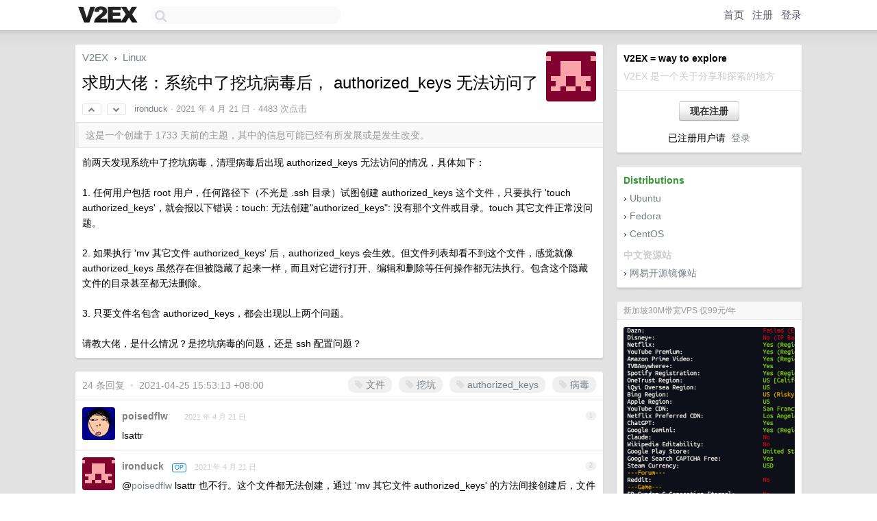

--- FILE ---
content_type: text/html; charset=UTF-8
request_url: https://www.v2ex.com/t/772298
body_size: 9735
content:
<!DOCTYPE html>
<html lang="zh-CN">
<head>
    <meta name="Content-Type" content="text/html;charset=utf-8">
    <meta name="Referrer" content="unsafe-url">
    <meta content="True" name="HandheldFriendly">
    
    <meta name="theme-color" content="#ffffff">
    
    
    <meta name="apple-mobile-web-app-capable" content="yes" />
<meta name="mobile-web-app-capable" content="yes" />
<meta name="detectify-verification" content="d0264f228155c7a1f72c3d91c17ce8fb" />
<meta name="p:domain_verify" content="b87e3b55b409494aab88c1610b05a5f0"/>
<meta name="alexaVerifyID" content="OFc8dmwZo7ttU4UCnDh1rKDtLlY" />
<meta name="baidu-site-verification" content="D00WizvYyr" />
<meta name="msvalidate.01" content="D9B08FEA08E3DA402BF07ABAB61D77DE" />
<meta property="wb:webmaster" content="f2f4cb229bda06a4" />
<meta name="google-site-verification" content="LM_cJR94XJIqcYJeOCscGVMWdaRUvmyz6cVOqkFplaU" />
<meta name="wwads-cn-verify" content="c8ffe9a587b126f152ed3d89a146b445" />
<script type="text/javascript" src="https://cdn.wwads.cn/js/makemoney.js" async></script>
<script async src="https://pagead2.googlesyndication.com/pagead/js/adsbygoogle.js?client=ca-pub-5060390720525238"
     crossorigin="anonymous"></script>
    
    <title>求助大佬：系统中了挖坑病毒后， authorized_keys 无法访问了 - V2EX</title>
    <link rel="dns-prefetch" href="https://static.v2ex.com/" />
<link rel="dns-prefetch" href="https://cdn.v2ex.com/" />
<link rel="dns-prefetch" href="https://i.v2ex.co/" />
<link rel="dns-prefetch" href="https://www.google-analytics.com/" />    
    <style>
        body {
            min-width: 820px;
            font-family: "Helvetica Neue", "Luxi Sans", "Segoe UI", "Hiragino Sans GB", "Microsoft Yahei", sans-serif, "Apple Logo";
        }
    </style>
    <link rel="stylesheet" type="text/css" media="screen" href="/assets/c5cbeb747d47558e3043308a6db51d2046fbbcae-combo.css?t=1768791600">
    
    <script>
        const SITE_NIGHT = 0;
    </script>
    <link rel="stylesheet" href="/static/css/vendor/tomorrow.css?v=3c006808236080a5d98ba4e64b8f323f" type="text/css">
    
    <link rel="icon" sizes="192x192" href="/static/icon-192.png">
    <link rel="apple-touch-icon" sizes="180x180" href="/static/apple-touch-icon-180.png?v=91e795b8b5d9e2cbf2d886c3d4b7d63c">
    
    <link rel="shortcut icon" href="/static/favicon.ico" type="image/png">
    
    
    <link rel="manifest" href="/manifest.webmanifest">
    <script>
        const LANG = 'zhcn';
        const FEATURES = ['search', 'favorite-nodes-sort'];
    </script>
    <script src="/assets/e018fd2b900d7499242ac6e8286c94e0e0cc8e0d-combo.js?t=1768791600" defer></script>
    <meta name="description" content="Linux - @ironduck - 前两天发现系统中了挖坑病毒，清理病毒后出现 authorized_keys 无法访问的情况，具体如下：1.  任何用户包括 root 用户，任何路径下（不光是 .ssh 目录）试图创建 aut">
    
    
    <link rel="canonical" href="https://www.v2ex.com/t/772298">
    
    


<meta property="og:locale" content="zh_CN" />
<meta property="og:type" content="article" />
<meta property="og:title" content="求助大佬：系统中了挖坑病毒后， authorized_keys 无法访问了 - V2EX" />
<meta property="og:description" content="Linux - @ironduck - 前两天发现系统中了挖坑病毒，清理病毒后出现 authorized_keys 无法访问的情况，具体如下：1.  任何用户包括 root 用户，任何路径下（不光是 .ssh 目录）试图创建 aut" />
<meta property="og:url" content="https://www.v2ex.com/t/772298" />
<meta property="og:site_name" content="V2EX" />

<meta property="article:tag" content="linux" />
<meta property="article:section" content="Linux" />
<meta property="article:published_time" content="2021-04-21T14:18:28Z" />

<meta name="twitter:card" content="summary" />
<meta name="twitter:description" content="Linux - @ironduck - 前两天发现系统中了挖坑病毒，清理病毒后出现 authorized_keys 无法访问的情况，具体如下：1.  任何用户包括 root 用户，任何路径下（不光是 .ssh 目录）试图创建 aut" />
<meta name="twitter:title" content="求助大佬：系统中了挖坑病毒后， authorized_keys 无法访问了 - V2EX" />
<meta name="twitter:image" content="https://cdn.v2ex.com/gravatar/70bb5ad94c219e01e4ce37c814dd0442?s=73&d=retro" />
<meta name="twitter:site" content="@V2EX" />
<meta name="twitter:creator" content="@V2EX" />
<link rel="top" title="回到顶部" href="#">


<link rel="amphtml" href="https://www.v2ex.com/amp/t/772298" />
<script>
const topicId = 772298;
var once = "87498";

document.addEventListener("DOMContentLoaded", () => {
    protectTraffic();

    if (typeof reloadTopicTips !== 'undefined') {
        window.reloadTopicTips = reloadTopicTips;
    }

    const observer = new IntersectionObserver(
        ([e]) => e.target.toggleAttribute('stuck', e.intersectionRatio < 1),
        {threshold: [1]}
    );

    observer.observe(document.getElementById('reply-box'));

    

    $('#Main').on('click', '.no, .ago', function () {
        location.hash = $(this).parents('.cell').prop('id');
    });

    

    // refresh once
    document.addEventListener('visibilitychange', e => {
        if (document.visibilityState === 'visible') {
            fetchOnce().then(once => {
                $('#once').val(once);
            });
        }
    });

    if (location.search.indexOf('p=') > -1) {
    const p = Number(location.search.split('p=')[1].split('&')[0]);
    if (p) {
        const key = 'tp772298';
        if (lscache.set(key, p, 60 * 24 * 30)) { // 30 days
            console.log(`Saved topic page number to ${key}: ` + p);
        }
    }
}

    
});
</script>
<script type="text/javascript">
function format(tpl) {
    var index = 1, items = arguments;
    return (tpl || '').replace(/{(\w*)}/g, function(match, p1) {
        return items[index++] || p1 || match;
    });
}
function loadCSS(url, callback) {
    return $('<link type="text/css" rel="stylesheet"/>')
        .attr({ href: url })
        .on('load', callback)
        .appendTo(document.head);
}
function lazyGist(element) {
    var $btn = $(element);
    var $self = $(element).parent();
    var $link = $self.find('a');
    $btn.prop('disabled', 'disabled').text('Loading...');
    $.getJSON(format('{}.json?callback=?', $link.prop('href').replace($link.prop('hash'), '')))
        .done(function(data) {
            loadCSS(data.stylesheet, function() {
                $self.replaceWith(data.div);
                $('.gist .gist-file .gist-meta a').filter(function() { return this.href === $link.prop('href'); }).parents('.gist-file').siblings().remove();
            });
        })
        .fail(function() { $self.replaceWith($('<a>').attr('href', url).text(url)); });
}
</script>

    
</head>
<body>
    
    
    <div id="Top">
        <div class="content">
            <div class="site-nav">
                <a href="/" name="top" title="way to explore"><div id="Logo"></div></a>
                <div id="search-container">
                    <input id="search" type="text" maxlength="128" autocomplete="off" tabindex="1">
                    <div id="search-result" class="box"></div>
                </div>
                <div class="tools" >
                
                    <a href="/" class="top">首页</a>
                    <a href="/signup" class="top">注册</a>
                    <a href="/signin" class="top">登录</a>
                
                </div>
            </div>
        </div>
    </div>
    
    <div id="Wrapper">
        <div class="content">
            
            <div id="Leftbar"></div>
            <div id="Rightbar">
                <div class="sep20"></div>
                
                    
                    <div class="box">
                        <div class="cell">
                            <strong>V2EX = way to explore</strong>
                            <div class="sep5"></div>
                            <span class="fade">V2EX 是一个关于分享和探索的地方</span>
                        </div>
                        <div class="inner">
                            <div class="sep5"></div>
                            <div align="center"><a href="/signup" class="super normal button">现在注册</a>
                            <div class="sep5"></div>
                            <div class="sep10"></div>
                            已注册用户请 &nbsp;<a href="/signin">登录</a></div>
                        </div>
                    </div>
                    
                    



        
        <div class="sep"></div>
        <div class="box">
            <div class="inner" id="node_sidebar">
                <strong class="green">Distributions</strong>
<div class="sep5"></div>
<span class="chevron">›</span> <a href="http://www.ubuntu.com/" target="_blank">Ubuntu</a>
<div class="sep5"></div>
<span class="chevron">›</span> <a href="http://fedoraproject.org/" target="_blank">Fedora</a>
<div class="sep5"></div>
<span class="chevron">›</span> <a href="http://www.centos.org/" target="_blank">CentOS</a>
<div class="sep10"></div>
<strong class="fade">中文资源站</strong>
<div class="sep5"></div>
<span class="chevron">›</span> <a href="http://mirrors.163.com/" target="_blank">网易开源镜像站</a>
                
            </div>
            
        </div>
        
    


                    
                    <div class="sep20"></div>
                    <div class="box" id="pro-campaign-container">
    <!-- Campaign content will be loaded here -->
</div>

<script>
document.addEventListener('DOMContentLoaded', function() {
    // Function to escape HTML entities
    function escapeHtml(text) {
        if (!text) return '';
        var div = document.createElement('div');
        div.textContent = text;
        return div.innerHTML;
    }

    // Function to render campaign based on display format
    function renderCampaign(campaign) {
        let html = '';
        let displayFormat = campaign.display_format || 'text-only';
        let title = escapeHtml(campaign.title);
        let description = escapeHtml(campaign.description);
        let callToAction = escapeHtml(campaign.call_to_action);
        let link = escapeHtml(campaign.link);

        // Check if required image URL is available for the display format, fallback to text-only if not
        if (displayFormat === 'small-with-description' && !campaign.img_small_url) {
            displayFormat = 'text-only';
        } else if (displayFormat === 'banner-only' && !campaign.img_banner_url) {
            displayFormat = 'text-only';
        } else if ((displayFormat === 'big-only' || displayFormat === 'big-with-description' || displayFormat === 'big-with-title-description-button') && !campaign.img_big_url) {
            displayFormat = 'text-only';
        }

        html = `<div class="pro-unit-title">${title}</div>`;
        switch(displayFormat) {
            case 'text-only':
                html += `
                    <div class="pro-unit">
                    <div class="pro-unit-description flex-one-row gap10">
                        <div onclick="window.open('${link}', '_blank')">${description}</div>
                        <div><a href="${link}" class="pro-unit-go" target="_blank">›</a>
                        </div>
                    </div>
                    </div>
                `;
                break;

            case 'small-with-description':
                html += `<div class="pro-unit flex-one-row">
                    ${campaign.img_small_cid ? `<div class="pro-unit-small-image">
                        <a href="${link}" target="_blank"><img src="${campaign.img_small_url}" class="pro-unit-img" style="max-width: 130px; max-height: 100px;" /></a>
                    </div>` : ''}
                    <div onclick="window.open('${link}', '_blank')" class="pro-unit-description">${description}</div>
                </div>`;
                break;

            case 'banner-only':
                html += `<div class="cell"><a href="${link}" target="_blank"><img src="${campaign.img_banner_url}" class="pro-unit-img" style="max-width: 250px; max-height: 60px; display: block; vertical-align: bottom;" /></a></div>`;
                break;

            case 'big-only':
                html += `<div class="cell"><a href="${link}" target="_blank"><img src="${campaign.img_big_url}" class="pro-unit-img" style="max-width: 500px; max-height: 500px; width: 100%; display: block; vertical-align: bottom;" /></a></div>`;
                break;

            case 'big-with-description':
                html += `<div class="inner" style="padding-bottom: 0px;"><a href="${link}" target="_blank"><img src="${campaign.img_big_url}" class="pro-unit-img" style="max-width: 500px; max-height: 500px; width: 100%; display: block; vertical-align: bottom;" /></a></div>`;
                html += `<div class="pro-unit-description flex-one-row gap10">
                    <div onclick="window.open('${link}', '_blank')">${description}</div>
                    <div><a href="${link}" class="pro-unit-go" target="_blank">›</a></div></div>`;
                break;

            case 'big-with-title-description-button':
                html += `<div class="inner" style="padding-bottom: 0px;"><a href="${link}" target="_blank"><img src="${campaign.img_big_url}" class="pro-unit-img" style="max-width: 500px; max-height: 500px; width: 100%; display: block; vertical-align: bottom;" /></a></div>`;
                html += `<div class="pro-unit-description">
                    <div style="text-align: center" onclick="window.open('${link}', '_blank')">${description}</div>
                    </div>`;
                html += `<div class="pro-unit-cta-container"><a href="${link}" target="_blank" class="pro-unit-cta">${callToAction}</a></div>`;
                break;

            default:
                html += `
                    <div class="pro-unit-description flex-one-row gap10">
                        <div onclick="window.open('${link}', '_blank')">${description}</div>
                        <div><a href="${link}" class="pro-unit-go" target="_blank">›</a></div>
                    </div>
                `;
        }

        html += `<div class="pro-unit-from flex-one-row gap10">
        <div>Promoted by <a href="/member/${campaign.member.username}" target="_blank">${campaign.member.username}</a></div>
        <div><a href="/pro/about" target="_blank" class="fade"><i class="fa fa-question-circle fade"></i> <span style="font-size: 12px; color: var(--color-fade)">PRO</span></a></div>
        </div>`

        return html;
    }

    // Load campaign from emitter
    var xhr = new XMLHttpRequest();
    xhr.open('GET', '/pro/emitter', true);
    xhr.setRequestHeader('Content-Type', 'application/json');

    xhr.onreadystatechange = function() {
        if (xhr.readyState === 4) {
            if (xhr.status === 200) {
                try {
                    var campaign = JSON.parse(xhr.responseText);
                    if (campaign && campaign.id) {
                        var html = renderCampaign(campaign);
                        document.getElementById('pro-campaign-container').innerHTML = html;
                    } else {
                        // No campaign to display, hide the container
                        document.getElementById('pro-campaign-container').style.display = 'none';
                    }
                } catch (e) {
                    // Parse error, hide the container
                    document.getElementById('pro-campaign-container').style.display = 'none';
                    console.log('Error parsing campaign data: ' + e.message);
                }
            } else {
                // HTTP error, hide the container
                document.getElementById('pro-campaign-container').style.display = 'none';
                console.log('Error loading campaign: HTTP ' + xhr.status);
            }
        }
    };

    xhr.send();
});
</script>
                    <div class="sep20"></div>
                    
                    
                    
                
            </div>
            <div id="Main">
                <div class="sep20"></div>
                
<div class="box" style="border-bottom: 0px;">
    
    <div class="header"><div class="fr"><a href="/member/ironduck"><img src="https://cdn.v2ex.com/gravatar/70bb5ad94c219e01e4ce37c814dd0442?s=73&d=retro" class="avatar" border="0" align="default" alt="ironduck" data-uid="431648" /></a></div>
    <a href="/">V2EX</a> <span class="chevron">&nbsp;›&nbsp;</span> <a href="/go/linux">Linux</a>
    <div class="sep10"></div>
    <h1>求助大佬：系统中了挖坑病毒后， authorized_keys 无法访问了</h1>
    <div id="topic_772298_votes" class="votes">
<a href="javascript:" onclick="upVoteTopic(772298);" class="vote"><li class="fa fa-chevron-up"></li></a> &nbsp;<a href="javascript:" onclick="downVoteTopic(772298);" class="vote"><li class="fa fa-chevron-down"></li></a></div> &nbsp; <small class="gray"><a href="/member/ironduck">ironduck</a> · <span title="2021-04-21 22:18:28 +08:00">2021 年 4 月 21 日</span> · 4483 次点击</small>
    </div>
    
    
    <div class="outdated">这是一个创建于 1733 天前的主题，其中的信息可能已经有所发展或是发生改变。</div>
    
    
    <div class="cell">
        
        <div class="topic_content">前两天发现系统中了挖坑病毒，清理病毒后出现 authorized_keys 无法访问的情况，具体如下：<br /><br />1.  任何用户包括 root 用户，任何路径下（不光是 .ssh 目录）试图创建 authorized_keys 这个文件，只要执行 'touch authorized_keys'，就会报以下错误：touch: 无法创建"authorized_keys": 没有那个文件或目录。touch 其它文件正常没问题。<br /><br />2.  如果执行 'mv 其它文件 authorized_keys' 后，authorized_keys 会生效。但文件列表却看不到这个文件，感觉就像 authorized_keys 虽然存在但被隐藏了起来一样，而且对它进行打开、编辑和删除等任何操作都无法执行。包含这个隐藏文件的目录甚至都无法删除。<br /><br />3. 只要文件名包含 authorized_keys，都会出现以上两个问题。<br /><br />请教大佬，是什么情况？是挖坑病毒的问题，还是 ssh 配置问题？</div>
        
    </div>
    
    
    
    
</div>

<!-- SOL tip topic -->


<div class="sep20"></div>


<div class="box">
    <div class="cell"><div class="fr" style="margin: -3px -5px 0px 0px;"><a href="/tag/文件" class="tag"><li class="fa fa-tag"></li> 文件</a><a href="/tag/挖坑" class="tag"><li class="fa fa-tag"></li> 挖坑</a><a href="/tag/authorized_keys" class="tag"><li class="fa fa-tag"></li> authorized_keys</a><a href="/tag/病毒" class="tag"><li class="fa fa-tag"></li> 病毒</a></div><span class="gray">24 条回复 &nbsp;<strong class="snow">•</strong> &nbsp;2021-04-25 15:53:13 +08:00</span>
    </div>
    

    
        
        <div id="r_10461288" class="cell">
        
        <table cellpadding="0" cellspacing="0" border="0" width="100%">
            <tr>
                <td width="48" valign="top" align="center"><img src="https://cdn.v2ex.com/avatar/954d/43c4/241993_normal.png?m=1755074938" class="avatar" border="0" align="default" alt="poisedflw" data-uid="241993" /></td>
                <td width="10" valign="top"></td>
                <td width="auto" valign="top" align="left"><div class="fr"> &nbsp; &nbsp; <span class="no">1</span></div>
                    <div class="sep3"></div>
                    <strong><a href="/member/poisedflw" class="dark">poisedflw</a></strong> &nbsp; <div class="badges"></div>&nbsp; &nbsp;<span class="ago" title="2021-04-21 22:19:57 +08:00">2021 年 4 月 21 日</span> 
                    <div class="sep5"></div>
                    <div class="reply_content">lsattr</div>
                </td>
            </tr>
        </table>
        </div>
    
    

    
        
        <div id="r_10461297" class="cell">
        
        <table cellpadding="0" cellspacing="0" border="0" width="100%">
            <tr>
                <td width="48" valign="top" align="center"><img src="https://cdn.v2ex.com/gravatar/70bb5ad94c219e01e4ce37c814dd0442?s=48&d=retro" class="avatar" border="0" align="default" alt="ironduck" data-uid="431648" /></td>
                <td width="10" valign="top"></td>
                <td width="auto" valign="top" align="left"><div class="fr"> &nbsp; &nbsp; <span class="no">2</span></div>
                    <div class="sep3"></div>
                    <strong><a href="/member/ironduck" class="dark">ironduck</a></strong> &nbsp; <div class="badges"><div class="badge op">OP</div></div>&nbsp; &nbsp;<span class="ago" title="2021-04-21 22:25:07 +08:00">2021 年 4 月 21 日</span> 
                    <div class="sep5"></div>
                    <div class="reply_content">@<a href="/member/poisedflw">poisedflw</a> lsattr 也不行。这个文件都无法创建，通过 'mv 其它文件 authorized_keys' 的方法间接创建后，文件列表也看不到这个文件，也就不能用 lsattr 和 chattr</div>
                </td>
            </tr>
        </table>
        </div>
    
    

    
        
        <div id="r_10461318" class="cell">
        
        <table cellpadding="0" cellspacing="0" border="0" width="100%">
            <tr>
                <td width="48" valign="top" align="center"><img src="https://cdn.v2ex.com/gravatar/2e9f820444da285575dc6317bf278979?s=48&d=retro" class="avatar" border="0" align="default" alt="dorothyREN" data-uid="263082" /></td>
                <td width="10" valign="top"></td>
                <td width="auto" valign="top" align="left"><div class="fr"> &nbsp; &nbsp; <span class="no">3</span></div>
                    <div class="sep3"></div>
                    <strong><a href="/member/dorothyREN" class="dark">dorothyREN</a></strong> &nbsp; <div class="badges"></div>&nbsp; &nbsp;<span class="ago" title="2021-04-21 22:34:26 +08:00">2021 年 4 月 21 日</span> 
                    <div class="sep5"></div>
                    <div class="reply_content">你先看看 touch 的二进制是不是被改了</div>
                </td>
            </tr>
        </table>
        </div>
    
    

    
        
        <div id="r_10461325" class="cell">
        
        <table cellpadding="0" cellspacing="0" border="0" width="100%">
            <tr>
                <td width="48" valign="top" align="center"><img src="https://cdn.v2ex.com/gravatar/70bb5ad94c219e01e4ce37c814dd0442?s=48&d=retro" class="avatar" border="0" align="default" alt="ironduck" data-uid="431648" /></td>
                <td width="10" valign="top"></td>
                <td width="auto" valign="top" align="left"><div class="fr"> &nbsp; &nbsp; <span class="no">4</span></div>
                    <div class="sep3"></div>
                    <strong><a href="/member/ironduck" class="dark">ironduck</a></strong> &nbsp; <div class="badges"><div class="badge op">OP</div></div>&nbsp; &nbsp;<span class="ago" title="2021-04-21 22:37:50 +08:00">2021 年 4 月 21 日</span> 
                    <div class="sep5"></div>
                    <div class="reply_content">@<a href="/member/dorothyREN">dorothyREN</a> 不光 touch，用其它方法创建都不行。比如 vim</div>
                </td>
            </tr>
        </table>
        </div>
    
    

    
        
        <div id="r_10461326" class="cell">
        
        <table cellpadding="0" cellspacing="0" border="0" width="100%">
            <tr>
                <td width="48" valign="top" align="center"><img src="https://cdn.v2ex.com/gravatar/70bb5ad94c219e01e4ce37c814dd0442?s=48&d=retro" class="avatar" border="0" align="default" alt="ironduck" data-uid="431648" /></td>
                <td width="10" valign="top"></td>
                <td width="auto" valign="top" align="left"><div class="fr"> &nbsp; &nbsp; <span class="no">5</span></div>
                    <div class="sep3"></div>
                    <strong><a href="/member/ironduck" class="dark">ironduck</a></strong> &nbsp; <div class="badges"><div class="badge op">OP</div></div>&nbsp; &nbsp;<span class="ago" title="2021-04-21 22:38:36 +08:00">2021 年 4 月 21 日</span> 
                    <div class="sep5"></div>
                    <div class="reply_content">只能通过 'mv 其它文件 authorized_keys' 的方法间接创建</div>
                </td>
            </tr>
        </table>
        </div>
    
    

    
        
        <div id="r_10461335" class="cell">
        
        <table cellpadding="0" cellspacing="0" border="0" width="100%">
            <tr>
                <td width="48" valign="top" align="center"><img src="https://cdn.v2ex.com/gravatar/721d70c80ade836659693895ef66bbff?s=48&d=retro" class="avatar" border="0" align="default" alt="iseki" data-uid="379936" /></td>
                <td width="10" valign="top"></td>
                <td width="auto" valign="top" align="left"><div class="fr"> &nbsp; &nbsp; <span class="no">6</span></div>
                    <div class="sep3"></div>
                    <strong><a href="/member/iseki" class="dark">iseki</a></strong> &nbsp; <div class="badges"></div>&nbsp; &nbsp;<span class="ago" title="2021-04-21 22:43:59 +08:00">2021 年 4 月 21 日 via Android</span> 
                    <div class="sep5"></div>
                    <div class="reply_content">换个内核试试？</div>
                </td>
            </tr>
        </table>
        </div>
    
    

    
        
        <div id="r_10461337" class="cell">
        
        <table cellpadding="0" cellspacing="0" border="0" width="100%">
            <tr>
                <td width="48" valign="top" align="center"><img src="https://cdn.v2ex.com/gravatar/721d70c80ade836659693895ef66bbff?s=48&d=retro" class="avatar" border="0" align="default" alt="iseki" data-uid="379936" /></td>
                <td width="10" valign="top"></td>
                <td width="auto" valign="top" align="left"><div class="fr"> &nbsp; &nbsp; <span class="no">7</span></div>
                    <div class="sep3"></div>
                    <strong><a href="/member/iseki" class="dark">iseki</a></strong> &nbsp; <div class="badges"></div>&nbsp; &nbsp;<span class="ago" title="2021-04-21 22:44:33 +08:00">2021 年 4 月 21 日 via Android</span> 
                    <div class="sep5"></div>
                    <div class="reply_content">额…我是指换个干净的镜像看看是不是被打了什么模块上去？</div>
                </td>
            </tr>
        </table>
        </div>
    
    

    
        
        <div id="r_10461350" class="cell">
        
        <table cellpadding="0" cellspacing="0" border="0" width="100%">
            <tr>
                <td width="48" valign="top" align="center"><img src="https://cdn.v2ex.com/gravatar/70bb5ad94c219e01e4ce37c814dd0442?s=48&d=retro" class="avatar" border="0" align="default" alt="ironduck" data-uid="431648" /></td>
                <td width="10" valign="top"></td>
                <td width="auto" valign="top" align="left"><div class="fr"> &nbsp; &nbsp; <span class="no">8</span></div>
                    <div class="sep3"></div>
                    <strong><a href="/member/ironduck" class="dark">ironduck</a></strong> &nbsp; <div class="badges"><div class="badge op">OP</div></div>&nbsp; &nbsp;<span class="ago" title="2021-04-21 22:51:36 +08:00">2021 年 4 月 21 日</span> 
                    <div class="sep5"></div>
                    <div class="reply_content">@<a href="/member/iseki">iseki</a> 估计不是配置问题的话（我对 ssh 配置不熟），很可能被打模块了。现在正在尝试把 ssh 配置中认证文件的文件名改了。</div>
                </td>
            </tr>
        </table>
        </div>
    
    

    
        
        <div id="r_10461353" class="cell">
        
        <table cellpadding="0" cellspacing="0" border="0" width="100%">
            <tr>
                <td width="48" valign="top" align="center"><img src="https://cdn.v2ex.com/gravatar/70bb5ad94c219e01e4ce37c814dd0442?s=48&d=retro" class="avatar" border="0" align="default" alt="ironduck" data-uid="431648" /></td>
                <td width="10" valign="top"></td>
                <td width="auto" valign="top" align="left"><div class="fr"> &nbsp; &nbsp; <span class="no">9</span></div>
                    <div class="sep3"></div>
                    <strong><a href="/member/ironduck" class="dark">ironduck</a></strong> &nbsp; <div class="badges"><div class="badge op">OP</div></div>&nbsp; &nbsp;<span class="ago" title="2021-04-21 22:56:20 +08:00">2021 年 4 月 21 日</span> 
                    <div class="sep5"></div>
                    <div class="reply_content">@<a href="/member/iseki">iseki</a> 如果是被打模块的话，怎么查杀呢？</div>
                </td>
            </tr>
        </table>
        </div>
    
    

    
        
        <div id="r_10461386" class="cell">
        
        <table cellpadding="0" cellspacing="0" border="0" width="100%">
            <tr>
                <td width="48" valign="top" align="center"><img src="https://cdn.v2ex.com/avatar/b123/8353/120816_normal.png?m=1762914146" class="avatar" border="0" align="default" alt="CEBBCAT" data-uid="120816" /></td>
                <td width="10" valign="top"></td>
                <td width="auto" valign="top" align="left"><div class="fr"> &nbsp; &nbsp; <span class="no">10</span></div>
                    <div class="sep3"></div>
                    <strong><a href="/member/CEBBCAT" class="dark">CEBBCAT</a></strong> &nbsp; <div class="badges"></div>&nbsp; &nbsp;<span class="ago" title="2021-04-21 23:15:58 +08:00">2021 年 4 月 21 日 via Android</span> 
                    <div class="sep5"></div>
                    <div class="reply_content">实在想研究就做个镜像慢慢研究吧。我个人建议是重新安装系统重来。</div>
                </td>
            </tr>
        </table>
        </div>
    
    

    
        
        <div id="r_10461394" class="cell">
        
        <table cellpadding="0" cellspacing="0" border="0" width="100%">
            <tr>
                <td width="48" valign="top" align="center"><img src="https://cdn.v2ex.com/gravatar/1ae4a1ed839e04640e036b215ef9ca61?s=48&d=retro" class="avatar" border="0" align="default" alt="vk42" data-uid="457897" /></td>
                <td width="10" valign="top"></td>
                <td width="auto" valign="top" align="left"><div class="fr"> &nbsp; &nbsp; <span class="no">11</span></div>
                    <div class="sep3"></div>
                    <strong><a href="/member/vk42" class="dark">vk42</a></strong> &nbsp; <div class="badges"></div>&nbsp; &nbsp;<span class="ago" title="2021-04-21 23:20:58 +08:00">2021 年 4 月 21 日</span> 
                    <div class="sep5"></div>
                    <div class="reply_content">像是中了 rootkit，理论上如果 rootkit 写得完善基本没法 online 清除，即使拔下来做 offline 分析都很难保证完全清干净……</div>
                </td>
            </tr>
        </table>
        </div>
    
    

    
        
        <div id="r_10461423" class="cell">
        
        <table cellpadding="0" cellspacing="0" border="0" width="100%">
            <tr>
                <td width="48" valign="top" align="center"><img src="https://cdn.v2ex.com/gravatar/721d70c80ade836659693895ef66bbff?s=48&d=retro" class="avatar" border="0" align="default" alt="iseki" data-uid="379936" /></td>
                <td width="10" valign="top"></td>
                <td width="auto" valign="top" align="left"><div class="fr"> &nbsp; &nbsp; <span class="no">12</span></div>
                    <div class="sep3"></div>
                    <strong><a href="/member/iseki" class="dark">iseki</a></strong> &nbsp; <div class="badges"></div>&nbsp; &nbsp;<span class="ago" title="2021-04-21 23:34:40 +08:00">2021 年 4 月 21 日 via Android</span> 
                    <div class="sep5"></div>
                    <div class="reply_content">建议不折腾</div>
                </td>
            </tr>
        </table>
        </div>
    
    

    
        
        <div id="r_10461485" class="cell">
        
        <table cellpadding="0" cellspacing="0" border="0" width="100%">
            <tr>
                <td width="48" valign="top" align="center"><img src="https://cdn.v2ex.com/avatar/55a1/b599/317645_normal.png?m=1640802235" class="avatar" border="0" align="default" alt="jim9606" data-uid="317645" /></td>
                <td width="10" valign="top"></td>
                <td width="auto" valign="top" align="left"><div class="fr"> &nbsp; &nbsp; <span class="no">13</span></div>
                    <div class="sep3"></div>
                    <strong><a href="/member/jim9606" class="dark">jim9606</a></strong> &nbsp; <div class="badges"></div>&nbsp; &nbsp;<span class="ago" title="2021-04-22 00:24:41 +08:00">2021 年 4 月 22 日</span> 
                    <div class="sep5"></div>
                    <div class="reply_content">如果没法找出问题，最好直接重装，你都说是中了病毒了。</div>
                </td>
            </tr>
        </table>
        </div>
    
    

    
        
        <div id="r_10461782" class="cell">
        
        <table cellpadding="0" cellspacing="0" border="0" width="100%">
            <tr>
                <td width="48" valign="top" align="center"><img src="https://cdn.v2ex.com/avatar/c31d/e864/19120_normal.png?m=1645848606" class="avatar" border="0" align="default" alt="zent00" data-uid="19120" /></td>
                <td width="10" valign="top"></td>
                <td width="auto" valign="top" align="left"><div class="fr"> &nbsp; &nbsp; <span class="no">14</span></div>
                    <div class="sep3"></div>
                    <strong><a href="/member/zent00" class="dark">zent00</a></strong> &nbsp; <div class="badges"></div>&nbsp; &nbsp;<span class="ago" title="2021-04-22 08:22:24 +08:00">2021 年 4 月 22 日 via iPhone</span> 
                    <div class="sep5"></div>
                    <div class="reply_content">要是你实在不想重装，先做个全面的 rootkit 扫描吧，如果 ls rm 这类基础工具都是被替换过的，查来查去也没啥意义。</div>
                </td>
            </tr>
        </table>
        </div>
    
    

    
        
        <div id="r_10461833" class="cell">
        
        <table cellpadding="0" cellspacing="0" border="0" width="100%">
            <tr>
                <td width="48" valign="top" align="center"><img src="https://cdn.v2ex.com/avatar/96ef/6ef5/193799_normal.png?m=1739275402" class="avatar" border="0" align="default" alt="ik" data-uid="193799" /></td>
                <td width="10" valign="top"></td>
                <td width="auto" valign="top" align="left"><div class="fr"> &nbsp; &nbsp; <span class="no">15</span></div>
                    <div class="sep3"></div>
                    <strong><a href="/member/ik" class="dark">ik</a></strong> &nbsp; <div class="badges"></div>&nbsp; &nbsp;<span class="ago" title="2021-04-22 08:48:16 +08:00">2021 年 4 月 22 日 via iPhone</span> 
                    <div class="sep5"></div>
                    <div class="reply_content">其它机器 scp 过去呢？</div>
                </td>
            </tr>
        </table>
        </div>
    
    

    
        
        <div id="r_10462198" class="cell">
        
        <table cellpadding="0" cellspacing="0" border="0" width="100%">
            <tr>
                <td width="48" valign="top" align="center"><img src="https://cdn.v2ex.com/avatar/8e5d/1432/386944_normal.png?m=1746600323" class="avatar" border="0" align="default" alt="killva4624" data-uid="386944" /></td>
                <td width="10" valign="top"></td>
                <td width="auto" valign="top" align="left"><div class="fr"> &nbsp; &nbsp; <span class="no">16</span></div>
                    <div class="sep3"></div>
                    <strong><a href="/member/killva4624" class="dark">killva4624</a></strong> &nbsp; <div class="badges"></div>&nbsp; &nbsp;<span class="ago" title="2021-04-22 09:57:53 +08:00">2021 年 4 月 22 日</span> 
                    <div class="sep5"></div>
                    <div class="reply_content">strace 一下看看？</div>
                </td>
            </tr>
        </table>
        </div>
    
    

    
        
        <div id="r_10462854" class="cell">
        
        <table cellpadding="0" cellspacing="0" border="0" width="100%">
            <tr>
                <td width="48" valign="top" align="center"><img src="https://cdn.v2ex.com/avatar/8d44/f538/314239_normal.png?m=1535086714" class="avatar" border="0" align="default" alt="lyi4ng" data-uid="314239" /></td>
                <td width="10" valign="top"></td>
                <td width="auto" valign="top" align="left"><div class="fr"> &nbsp; &nbsp; <span class="no">17</span></div>
                    <div class="sep3"></div>
                    <strong><a href="/member/lyi4ng" class="dark">lyi4ng</a></strong> &nbsp; <div class="badges"></div>&nbsp; &nbsp;<span class="ago" title="2021-04-22 11:53:37 +08:00">2021 年 4 月 22 日</span> 
                    <div class="sep5"></div>
                    <div class="reply_content">最垃圾的是替换了二进制，垃圾点的整了 ld_preload，高端点的整了 LKM，可以研究但是不建议折腾，先把机器恢复靠谱点</div>
                </td>
            </tr>
        </table>
        </div>
    
    

    
        
        <div id="r_10463487" class="cell">
        
        <table cellpadding="0" cellspacing="0" border="0" width="100%">
            <tr>
                <td width="48" valign="top" align="center"><img src="https://cdn.v2ex.com/avatar/b51c/4031/505720_normal.png?m=1598583469" class="avatar" border="0" align="default" alt="bleepbloop" data-uid="505720" /></td>
                <td width="10" valign="top"></td>
                <td width="auto" valign="top" align="left"><div class="fr"> &nbsp; &nbsp; <span class="no">18</span></div>
                    <div class="sep3"></div>
                    <strong><a href="/member/bleepbloop" class="dark">bleepbloop</a></strong> &nbsp; <div class="badges"></div>&nbsp; &nbsp;<span class="ago" title="2021-04-22 14:34:41 +08:00">2021 年 4 月 22 日</span> 
                    <div class="sep5"></div>
                    <div class="reply_content">rkhunter 扫一下试试看能不能扫出点东西</div>
                </td>
            </tr>
        </table>
        </div>
    
    

    
        
        <div id="r_10467116" class="cell">
        
        <table cellpadding="0" cellspacing="0" border="0" width="100%">
            <tr>
                <td width="48" valign="top" align="center"><img src="https://cdn.v2ex.com/avatar/63c4/5760/518256_normal.png?m=1640942162" class="avatar" border="0" align="default" alt="lamesbond" data-uid="518256" /></td>
                <td width="10" valign="top"></td>
                <td width="auto" valign="top" align="left"><div class="fr"> &nbsp; &nbsp; <span class="no">19</span></div>
                    <div class="sep3"></div>
                    <strong><a href="/member/lamesbond" class="dark">lamesbond</a></strong> &nbsp; <div class="badges"></div>&nbsp; &nbsp;<span class="ago" title="2021-04-23 15:00:05 +08:00">2021 年 4 月 23 日</span> 
                    <div class="sep5"></div>
                    <div class="reply_content">我司上个月被挖矿的搞过，top 显示 cpu 拉满，但找不到挖矿进程，挖矿脚本在系统里放了些 lib 文件，删掉就能用 top 看到挖矿进程了。到 /etc/ld.so.preload，/usr/local/lib/，/usr/sbin/.看下有没有隐藏文件，对比其他正常的服务器是不是多了文件。不过得确保 ls 命令没被搞坏</div>
                </td>
            </tr>
        </table>
        </div>
    
    

    
        
        <div id="r_10467175" class="cell">
        
        <table cellpadding="0" cellspacing="0" border="0" width="100%">
            <tr>
                <td width="48" valign="top" align="center"><img src="https://cdn.v2ex.com/avatar/63c4/5760/518256_normal.png?m=1640942162" class="avatar" border="0" align="default" alt="lamesbond" data-uid="518256" /></td>
                <td width="10" valign="top"></td>
                <td width="auto" valign="top" align="left"><div class="fr"> &nbsp; &nbsp; <span class="no">20</span></div>
                    <div class="sep3"></div>
                    <strong><a href="/member/lamesbond" class="dark">lamesbond</a></strong> &nbsp; <div class="badges"></div>&nbsp; &nbsp;<span class="ago" title="2021-04-23 15:12:28 +08:00">2021 年 4 月 23 日</span> 
                    <div class="sep5"></div>
                    <div class="reply_content">建议先重装系统，最省事</div>
                </td>
            </tr>
        </table>
        </div>
    
    

    
        
        <div id="r_10469383" class="cell">
        
        <table cellpadding="0" cellspacing="0" border="0" width="100%">
            <tr>
                <td width="48" valign="top" align="center"><img src="https://cdn.v2ex.com/gravatar/2404bc37c7d83b8ae8c325d2f2a1db07?s=48&d=retro" class="avatar" border="0" align="default" alt="initcool" data-uid="494671" /></td>
                <td width="10" valign="top"></td>
                <td width="auto" valign="top" align="left"><div class="fr"> &nbsp; &nbsp; <span class="no">21</span></div>
                    <div class="sep3"></div>
                    <strong><a href="/member/initcool" class="dark">initcool</a></strong> &nbsp; <div class="badges"></div>&nbsp; &nbsp;<span class="ago" title="2021-04-24 15:40:04 +08:00">2021 年 4 月 24 日</span> 
                    <div class="sep5"></div>
                    <div class="reply_content">chattr -iae authorized_keys ,如果 chattr 不行就 chmod u+x /usr/bin/chattr.</div>
                </td>
            </tr>
        </table>
        </div>
    
    

    
        
        <div id="r_10470481" class="cell">
        
        <table cellpadding="0" cellspacing="0" border="0" width="100%">
            <tr>
                <td width="48" valign="top" align="center"><img src="https://cdn.v2ex.com/avatar/94f3/68d3/211120_normal.png?m=1745551497" class="avatar" border="0" align="default" alt="fokia" data-uid="211120" /></td>
                <td width="10" valign="top"></td>
                <td width="auto" valign="top" align="left"><div class="fr"> &nbsp; &nbsp; <span class="no">22</span></div>
                    <div class="sep3"></div>
                    <strong><a href="/member/fokia" class="dark">fokia</a></strong> &nbsp; <div class="badges"></div>&nbsp; &nbsp;<span class="ago" title="2021-04-25 09:02:14 +08:00">2021 年 4 月 25 日</span> 
                    <div class="sep5"></div>
                    <div class="reply_content">楼上正解，如果没有 chattr 就下一个 busybox 来操作，挖矿病毒常规手段了</div>
                </td>
            </tr>
        </table>
        </div>
    
    

    
        
        <div id="r_10470594" class="cell">
        
        <table cellpadding="0" cellspacing="0" border="0" width="100%">
            <tr>
                <td width="48" valign="top" align="center"><img src="https://cdn.v2ex.com/gravatar/dd5c262a1fb1caba26dcac93f5e59c89?s=48&d=retro" class="avatar" border="0" align="default" alt="ungrown" data-uid="109055" /></td>
                <td width="10" valign="top"></td>
                <td width="auto" valign="top" align="left"><div class="fr"> &nbsp; &nbsp; <span class="no">23</span></div>
                    <div class="sep3"></div>
                    <strong><a href="/member/ungrown" class="dark">ungrown</a></strong> &nbsp; <div class="badges"></div>&nbsp; &nbsp;<span class="ago" title="2021-04-25 09:26:53 +08:00">2021 年 4 月 25 日</span> 
                    <div class="sep5"></div>
                    <div class="reply_content">livecd 进去修吧<br />不能重启的话那当我没说</div>
                </td>
            </tr>
        </table>
        </div>
    
    

    
        
        <div id="r_10472010" class="cell">
        
        <table cellpadding="0" cellspacing="0" border="0" width="100%">
            <tr>
                <td width="48" valign="top" align="center"><img src="https://cdn.v2ex.com/avatar/9026/a29c/323291_normal.png?m=1677419677" class="avatar" border="0" align="default" alt="pcmid" data-uid="323291" /></td>
                <td width="10" valign="top"></td>
                <td width="auto" valign="top" align="left"><div class="fr"> &nbsp; &nbsp; <span class="no">24</span></div>
                    <div class="sep3"></div>
                    <strong><a href="/member/pcmid" class="dark">pcmid</a></strong> &nbsp; <div class="badges"></div>&nbsp; &nbsp;<span class="ago" title="2021-04-25 15:53:13 +08:00">2021 年 4 月 25 日 via iPhone</span> 
                    <div class="sep5"></div>
                    <div class="reply_content">看起来像 ld_preload ？不过 mv 可以又有些奇怪了</div>
                </td>
            </tr>
        </table>
        </div>
    
    


</div>
<div class="sep20"></div>



<div class="sep20"></div>
<div style="box-sizing: border-box"><div class="wwads-cn wwads-horizontal" data-id="98" style="max-width: 100%; padding-top: 10px; margin-top: 0px; text-align: left; box-shadow: 0 2px 3px rgb(0 0 0 / 10%); border-bottom: 1px solid var(--box-border-color); background-color: var(--box-background-color); color: var(--box-foreground-color);"></div></div>
<style type="text/css">.wwads-cn { border-radius: 3px !important; } .wwads-text { color: var(--link-color) !important; }</style>






            </div>
            
            
        </div>
        <div class="c"></div>
        <div class="sep20"></div>
    </div>
    <div id="Bottom">
        <div class="content">
            <div class="inner">
                <div class="sep10"></div>
                    <div class="fr">
                        <a href="https://www.digitalocean.com/?refcode=1b51f1a7651d" target="_blank"><div id="DigitalOcean"></div></a>
                    </div>
                    <strong><a href="/about" class="dark" target="_self">关于</a> &nbsp; <span class="snow">·</span> &nbsp; <a href="/help" class="dark" target="_self">帮助文档</a> &nbsp; <span class="snow">·</span> &nbsp; <a href="/pro/about" class="dark" target="_self">自助推广系统</a> &nbsp; <span class="snow">·</span> &nbsp; <a href="https://blog.v2ex.com/" class="dark" target="_blank">博客</a> &nbsp; <span class="snow">·</span> &nbsp; <a href="/help/api" class="dark" target="_self">API</a> &nbsp; <span class="snow">·</span> &nbsp; <a href="/faq" class="dark" target="_self">FAQ</a> &nbsp; <span class="snow">·</span> &nbsp; <a href="/solana" class="dark" target="_self">Solana</a> &nbsp; <span class="snow">·</span> &nbsp; 5977 人在线</strong> &nbsp; <span class="fade">最高记录 6679</span> &nbsp; <span class="snow">·</span> &nbsp; <a href="/select/language" class="f11"><img src="/static/img/language.png?v=6a5cfa731dc71a3769f6daace6784739" width="16" align="absmiddle" id="ico-select-language" /> &nbsp; Select Language</a>
                    <div class="sep20"></div>
                    创意工作者们的社区
                    <div class="sep5"></div>
                    World is powered by solitude
                    <div class="sep20"></div>
                    <span class="small fade">VERSION: 3.9.8.5 · 77ms · <a href="/worldclock#utc">UTC 03:00</a> · <a href="/worldclock#pvg">PVG 11:00</a> · <a href="/worldclock#lax">LAX 19:00</a> · <a href="/worldclock#jfk">JFK 22:00</a><br />♥ Do have faith in what you're doing.</span>
                <div class="sep10"></div>
            </div>
        </div>
    </div>

    

    

    
    <script src="/b/i/9oahJl_hN3dME3t1EgikeBuSYWplHcnFy9iCYlEL-BguMBY0Db4kcJVMM44q697YNuf3MoC0Zlm_-hE62mf7hfJWLdly0SBQBdH_EfKZmUCVNwDf5_GhTDvyMjZKDJXb9bb_zuluBjzKkgKbaHvt2KIjzPsprUF6y4iq7prhdDk="></script>
    

    
    <script>
      (function(i,s,o,g,r,a,m){i['GoogleAnalyticsObject']=r;i[r]=i[r]||function(){
      (i[r].q=i[r].q||[]).push(arguments)},i[r].l=1*new Date();a=s.createElement(o),
      m=s.getElementsByTagName(o)[0];a.async=1;a.src=g;m.parentNode.insertBefore(a,m)
      })(window,document,'script','//www.google-analytics.com/analytics.js','ga');

      ga('create', 'UA-11940834-2', 'v2ex.com');
      ga('send', 'pageview');
      

ga('send', 'event', 'Node', 'topic', 'linux');



    </script>
    

    
<button class="scroll-top" data-scroll="up" type="button"><span>❯<span></button>
</body>
</html>

--- FILE ---
content_type: text/html; charset=UTF-8
request_url: https://www.v2ex.com/pro/emitter
body_size: 110
content:
{"img_big_cid": "QmbJXHrAY9VvhVK8WjVG7P6rVZ3gjzc3GPVzRAqPEVcdYp", "description": "\u65b0\u52a0\u5761/\u7845\u8c37/\u4e1c\u4eac\u9ad8\u901fVPS\u670d\u52a1\u5668\uff0cCN2\u7ebf\u8def\uff0c\u4f4e\u81f399\u5143/\u5e74\uff0c\u53ef\u89e3\u9501\u4e3b\u6d41AI\u670d\u52a1\uff0c\u9644\u5404\u8282\u70b9\u6d4b\u8bd5\u6570\u636e", "weight": 732800, "title": "\u65b0\u52a0\u576130M\u5e26\u5bbdVPS \u4ec599\u5143/\u5e74", "img_big_url": "https://cid.v2ex.pro/ipfs/QmbJXHrAY9VvhVK8WjVG7P6rVZ3gjzc3GPVzRAqPEVcdYp", "img_banner_cid": "", "img_small_url": null, "reviewed": 1765954383, "member": {"username": "id7368", "id": 204968}, "img_small_cid": "", "img_banner_url": null, "call_to_action": "\u67e5\u770b\u8282\u70b9\u6d4b\u8bd5", "link": "https://ourl.co/v2pro", "last_modified": 1765892776, "created": 1760153961, "active": 1765892776, "display_format": "big-with-title-description-button", "id": 134}

--- FILE ---
content_type: text/html; charset=utf-8
request_url: https://www.google.com/recaptcha/api2/aframe
body_size: 268
content:
<!DOCTYPE HTML><html><head><meta http-equiv="content-type" content="text/html; charset=UTF-8"></head><body><script nonce="GL-iwNKROS4aZWP1GrIqlw">/** Anti-fraud and anti-abuse applications only. See google.com/recaptcha */ try{var clients={'sodar':'https://pagead2.googlesyndication.com/pagead/sodar?'};window.addEventListener("message",function(a){try{if(a.source===window.parent){var b=JSON.parse(a.data);var c=clients[b['id']];if(c){var d=document.createElement('img');d.src=c+b['params']+'&rc='+(localStorage.getItem("rc::a")?sessionStorage.getItem("rc::b"):"");window.document.body.appendChild(d);sessionStorage.setItem("rc::e",parseInt(sessionStorage.getItem("rc::e")||0)+1);localStorage.setItem("rc::h",'1768791607580');}}}catch(b){}});window.parent.postMessage("_grecaptcha_ready", "*");}catch(b){}</script></body></html>